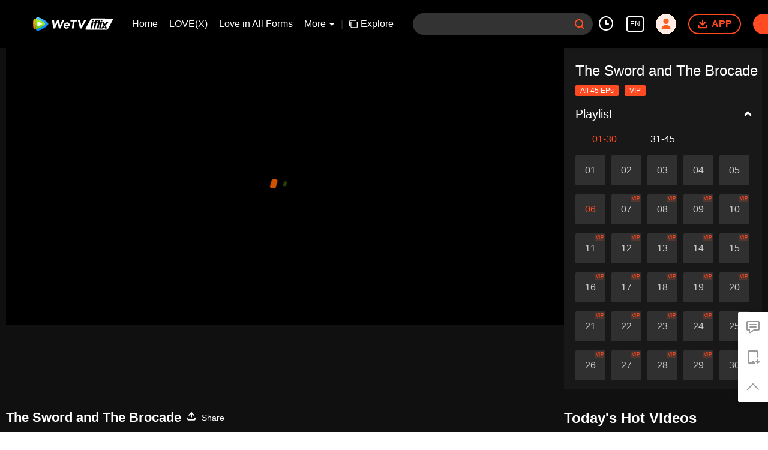

--- FILE ---
content_type: text/plain
request_url: https://otheve.beacon.qq.com/analytics/v2_upload?appkey=0WEB0QEJW44KW5A5
body_size: -44
content:
{"result": 200, "srcGatewayIp": "18.222.62.232", "serverTime": "1768193447034", "msg": "success"}

--- FILE ---
content_type: text/plain
request_url: https://otheve.beacon.qq.com/analytics/v2_upload?appkey=0WEB0QEJW44KW5A5
body_size: -44
content:
{"result": 200, "srcGatewayIp": "18.222.62.232", "serverTime": "1768193448478", "msg": "success"}

--- FILE ---
content_type: text/plain
request_url: https://svibeacon.onezapp.com/analytics/v2_upload?appkey=0WEB0NVZHO4NLDPH
body_size: 97
content:
{"result": 200, "srcGatewayIp": "18.222.62.232", "serverTime": "1768193443027", "msg": "success"}

--- FILE ---
content_type: text/plain
request_url: https://svibeacon.onezapp.com/analytics/v2_upload?appkey=0WEB0NVZHO4NLDPH
body_size: 97
content:
{"result": 200, "srcGatewayIp": "18.222.62.232", "serverTime": "1768193443027", "msg": "success"}

--- FILE ---
content_type: text/plain
request_url: https://otheve.beacon.qq.com/analytics/v2_upload?appkey=0WEB08V45S4VMCK7
body_size: -44
content:
{"result": 200, "srcGatewayIp": "18.222.62.232", "serverTime": "1768193435755", "msg": "success"}

--- FILE ---
content_type: text/plain
request_url: https://otheve.beacon.qq.com/analytics/v2_upload?appkey=0WEB08V45S4VMCK7
body_size: -44
content:
{"result": 200, "srcGatewayIp": "18.222.62.232", "serverTime": "1768193435757", "msg": "success"}

--- FILE ---
content_type: text/plain
request_url: https://otheve.beacon.qq.com/analytics/v2_upload?appkey=0WEB0QEJW44KW5A5
body_size: -44
content:
{"result": 200, "srcGatewayIp": "18.222.62.232", "serverTime": "1768193447098", "msg": "success"}

--- FILE ---
content_type: application/javascript
request_url: https://static.wetvinfo.com/iflix/_next/static/iflix_prod_4700/_buildManifest.js
body_size: 717
content:
self.__BUILD_MANIFEST = (function(a,b,c,d,e,f,g,h,i,j,k){return {__rewrites:[{source:"\u002Fen",destination:a},{source:"\u002Fen\u002F:path*",destination:b},{source:"\u002Fth",destination:a},{source:"\u002Fth\u002F:path*",destination:b},{source:"\u002Fzh-tw",destination:a},{source:"\u002Fzh-tw\u002F:path*",destination:b},{source:"\u002Fzh-cn",destination:a},{source:"\u002Fzh-cn\u002F:path*",destination:b},{source:"\u002Fid",destination:a},{source:"\u002Fid\u002F:path*",destination:b},{source:"\u002Fhi",destination:a},{source:"\u002Fhi\u002F:path*",destination:b},{source:"\u002Fja",destination:a},{source:"\u002Fja\u002F:path*",destination:b},{source:"\u002Fko",destination:a},{source:"\u002Fko\u002F:path*",destination:b},{source:"\u002Fpt",destination:a},{source:"\u002Fpt\u002F:path*",destination:b},{source:"\u002Fes",destination:a},{source:"\u002Fes\u002F:path*",destination:b},{source:"\u002Far",destination:a},{source:"\u002Far\u002F:path*",destination:b},{source:"\u002Fvi",destination:a},{source:"\u002Fvi\u002F:path*",destination:b},{source:"\u002Fms",destination:a},{source:"\u002Fms\u002F:path*",destination:b}],"/":[c,e,i,f,"static\u002Fchunks\u002Fpages\u002Findex-iflix_prod_4700.js"],"/404":["static\u002Fchunks\u002Fpages\u002F404-iflix_prod_4700.js"],"/500":["static\u002Fchunks\u002Fpages\u002F500-iflix_prod_4700.js"],"/_error":["static\u002Fchunks\u002Fpages\u002F_error-iflix_prod_4700.js"],"/album/[cid]":[c,d,e,f,"static\u002Fchunks\u002Fpages\u002Falbum\u002F[cid]-iflix_prod_4700.js"],"/channel/[channelId]":[c,e,i,f,"static\u002Fchunks\u002Fpages\u002Fchannel\u002F[channelId]-iflix_prod_4700.js"],"/download":["static\u002Fchunks\u002Fpages\u002Fdownload-iflix_prod_4700.js"],"/explorar":[c,e,i,f,"static\u002Fchunks\u002Fpages\u002Fexplorar-iflix_prod_4700.js"],"/game-center/list":["static\u002Fchunks\u002Fpages\u002Fgame-center\u002Flist-iflix_prod_4700.js"],"/live/[pid]":[d,k,"static\u002Fchunks\u002Fpages\u002Flive\u002F[pid]-iflix_prod_4700.js"],"/play":[c,d,g,j,h,"static\u002Fchunks\u002Fpages\u002Fplay-iflix_prod_4700.js"],"/play/page/[appid]/[pt]/[areaCode]/[langCode]/[...ids]":[c,d,g,j,h,"static\u002Fchunks\u002Fpages\u002Fplay\u002Fpage\u002F[appid]\u002F[pt]\u002F[areaCode]\u002F[langCode]\u002F[...ids]-iflix_prod_4700.js"],"/play/[...ids]":[c,d,g,j,h,"static\u002Fchunks\u002Fpages\u002Fplay\u002F[...ids]-iflix_prod_4700.js"],"/profile":["static\u002Fchunks\u002F25335afb1fb8723f7865f7b6f37589acb2090906.iflix_prod_4700.js","static\u002Fcss\u002Fd256cdcbcae2eb1d1f34.css","static\u002Fchunks\u002Fpages\u002Fprofile-iflix_prod_4700.js"],"/search":["static\u002Fchunks\u002Fpages\u002Fsearch-iflix_prod_4700.js"],"/search/[query]":[c,"static\u002Fchunks\u002Fpages\u002Fsearch\u002F[query]-iflix_prod_4700.js"],"/server-sitemap.xml":["static\u002Fchunks\u002Fpages\u002Fserver-sitemap.xml-iflix_prod_4700.js"],"/short/[vid]":[c,d,g,k,h,"static\u002Fchunks\u002Fpages\u002Fshort\u002F[vid]-iflix_prod_4700.js"],sortedPages:[a,"\u002F404","\u002F500","\u002F_app","\u002F_error","\u002Falbum\u002F[cid]","\u002Fchannel\u002F[channelId]","\u002Fdownload","\u002Fexplorar","\u002Fgame-center\u002Flist","\u002Flive\u002F[pid]","\u002Fplay","\u002Fplay\u002Fpage\u002F[appid]\u002F[pt]\u002F[areaCode]\u002F[langCode]\u002F[...ids]","\u002Fplay\u002F[...ids]","\u002Fprofile","\u002Fsearch","\u002Fsearch\u002F[query]","\u002Fserver-sitemap.xml","\u002Fshort\u002F[vid]"]}}("\u002F","\u002F:path*","static\u002Fchunks\u002F6d5aa97748543c4ce9da98b280df531f2053e1e2.iflix_prod_4700.js","static\u002Fchunks\u002Ff3631e3f56a584af7edde6ae2cbaa7797557b4e2.iflix_prod_4700.js","static\u002Fchunks\u002F14c8105f7d7ab06285649288e9ef685aef4f28f6.iflix_prod_4700.js","static\u002Fcss\u002Fa3f286d760033978caeb.css","static\u002Fchunks\u002F58dc29b0c867819beafa5cc0517db34e21e5ef3a.iflix_prod_4700.js","static\u002Fcss\u002F37247524de1e029c32e5.css","static\u002Fchunks\u002Feee014d44dc45239e4fa3b6995606aa46b56d5e9.iflix_prod_4700.js","static\u002Fchunks\u002Ff5d0aa10cffef3577cbbfa94a5b267f37d8a8571.iflix_prod_4700.js","static\u002Fchunks\u002F20.iflix_prod_4700.js"));self.__BUILD_MANIFEST_CB && self.__BUILD_MANIFEST_CB()

--- FILE ---
content_type: text/plain
request_url: https://otheve.beacon.qq.com/analytics/v2_upload?appkey=0WEB0QEJW44KW5A5
body_size: -44
content:
{"result": 200, "srcGatewayIp": "18.222.62.232", "serverTime": "1768193447153", "msg": "success"}

--- FILE ---
content_type: text/plain
request_url: https://svibeacon.onezapp.com/analytics/v2_upload?appkey=0DOU0M38AT4C4UVD
body_size: 97
content:
{"result": 200, "srcGatewayIp": "18.222.62.232", "serverTime": "1768193447169", "msg": "success"}

--- FILE ---
content_type: text/plain
request_url: https://svibeacon.onezapp.com/analytics/v2_upload?appkey=0DOU0M38AT4C4UVD
body_size: 97
content:
{"result": 200, "srcGatewayIp": "18.222.62.232", "serverTime": "1768193447171", "msg": "success"}

--- FILE ---
content_type: text/plain
request_url: https://otheve.beacon.qq.com/analytics/v2_upload?appkey=0WEB08V45S4VMCK7
body_size: -44
content:
{"result": 200, "srcGatewayIp": "18.222.62.232", "serverTime": "1768193435757", "msg": "success"}

--- FILE ---
content_type: application/javascript
request_url: https://static.wetvinfo.com/iflix/_next/static/chunks/54.iflix_prod_4700.js
body_size: 684
content:
(window.webpackJsonp_N_E=window.webpackJsonp_N_E||[]).push([[54],{"24K7":function(e,t,a){"use strict";a.r(t),a.d(t,"default",(function(){return _}));var c=a("KQm4"),i=a("nKUr"),l=a("q1tI"),s=a("jW8I"),o=a("JPK7"),n=a("laBw"),d=a("uFL3"),r=a("uKzs"),j=a("RYc8"),h=a("kf3K"),p=a("UXro");function _(e){var t=e.data,a=e.hotVidsIndex;return Object(i.jsx)(j.a,{condition:!!t,children:Object(i.jsxs)("div",{className:"play-hot",children:[Object(i.jsx)("div",{className:"play-hot__header",children:Object(o.a)("hotPlayTitle")}),Object(i.jsx)("ul",{className:"play-hot__list",children:null===t||void 0===t?void 0:t.map((function(e,t){return Object(i.jsx)(b,{data:e,index:t,hotVidsIndex:a},"play-hot-".concat(t))}))})]})})}function b(e){var t=e.data,a=e.index,o=e.hotVidsIndex,j=t.cid,_=t.title,b=t.posterHz,x=t.labels,u=t.videoIdList,m=function(e){var t=e.secondTitle,a=void 0===t?"":t,i=e.mainGenres,l=e.subGenres,s=i.filter(Boolean),o=l.filter(Boolean),n=new Set([s[0]].concat(Object(c.a)(o)).filter(Boolean));return(n.size?Array.from(n).join(" \xb7 "):null)||a}(t),v=Object(l.useContext)(p.a).langInfo;return Object(i.jsx)("div",{className:"play-hot__item","data-order":a+1,"dt-eid":"poster","dt-params":"busModId=hot_vids&mod_id=hot_vids&vid=".concat(u[0]||"","&cid=").concat(j||"","&pid=&item_idx=").concat(a,"&mod_idx=").concat(o,"&poster_type_tv=pic"),children:Object(i.jsx)(s.a,{href:Object(n.p)({cid:j,coverTitle:_,code:null===v||void 0===v?void 0:v.code}),shallow:!0,children:Object(i.jsxs)("a",{className:"play-hot__link",title:_,target:n.x,children:[Object(i.jsxs)("div",{className:"play-hot__poster flex-0",children:[Object(i.jsx)(h.a,{src:Object(n.C)(b,d.B.playPageHot),alt:_,className:"poster__img",isVertical:!1}),Object(i.jsx)("span",{className:"play-hot__rank",children:a+1}),Object(i.jsx)(r.a,{labels:x})]}),Object(i.jsxs)("div",{className:"play-hot__info flex-1",children:[Object(i.jsx)("p",{className:"play-hot__title bold",title:_,children:_}),Object(i.jsx)("p",{className:"play-hot__subtitle",title:m,children:m})]})]})})})}}}]);

--- FILE ---
content_type: application/javascript; charset=utf-8
request_url: https://vplay.iflix.com/getvinfo?charge=0&otype=json&defnpayver=0&spau=1&spaudio=1&spwm=1&sphls=1&host=www.iflix.com&refer=www.iflix.com&ehost=https%3A%2F%2Fwww.iflix.com%2Fen%2Fplay%2Fubqr5uj831oks0x-The%2520Sword%2520and%2520The%2520Brocade%2Fj0036plsra7-EP6%3A%2520The%2520Sword%2520and%2520The%2520Brocade&sphttps=1&encryptVer=9.2&cKey=IFifToR6t9G1P81Orq2-LnCjnpPSOcr0cPTQoLB2zEul_f4uOmcjTH9HR8Gy77I_OxNfxQZekWrzCp7VHCeQghpn-ryZod2EiOyocnXY73PGZe6BkJKe4o3Jirsu-dzG2B3qu4NC-KU_FjOj-NmZhE-NjjawCzIHH6ORd8JBnDgsk_VKYDnwTGrhuLoxaemxuyx9-KN7KuuWUYWksGXkUJYnQqXKgvocvCDoQBrB3Ba0lGPW87uDrDf-qwrUrByXhcPKTeWO6INntXL1oewguaAumnmVOBPrxtLo50kpGfVFK8nSz4z05Mma37v6_IsdOZw3kLM185zkM5y9kdohlahO1oq7JecDPuC0JbgW1om4tUcSYW4ji6IIFi0UxEMnE-N3aKdHfbo70YMs9OYogpb4DqPO6Zu6tAaY0IZzgYte35fOAkqQ0vLysXz5tfJGJ7zp933MIpsGQws0oTrNzUJKpf6BtF8VTYTpG476a4fpb6Thys25BNl-TTrQHCtt5GGaZVDe_Oq0LV9mupAbAVjjo_U&clip=4&guid=a33930ee0b93b6237e3456a59d3532d3&flowid=26c2b0b6744c5fd464bf3cdf7eb18eef&platform=330201&sdtfrom=1016&appVer=2.8.39&unid=&auth_from=&auth_ext=&vid=j0036plsra7&defn=&fhdswitch=0&dtype=3&spsrt=2&tm=1768193444&lang_code=1491988&logintoken=&qimei=&spcaptiontype=1&cmd=2&country_code=153560&cid=ubqr5uj831oks0x&drm=0&multidrm=0&callback=getinfo_callback_967406
body_size: -143
content:
getinfo_callback_967406({"dltype":3,"em":0,"exem":0,"fl":{"cnt":5,"fi":[{"sl":0,"id":323017,"name":"ld","lmt":0,"sb":0,"cname":"144P","br":0,"profile":4,"drm":0,"type":0,"video":21,"audio":1,"fs":36286623,"super":0,"hdr10enh":0,"sname":"ld","resolution":"144P","recommend":0,"vfps":0,"tvmsr_v2":0,"tvmsr_reason_code":4,"tvmsrlmt":0},{"sl":0,"id":323011,"name":"sd","lmt":0,"sb":0,"cname":"360P","br":0,"profile":4,"drm":0,"type":0,"video":21,"audio":1,"fs":69615458,"super":0,"hdr10enh":0,"sname":"sd","resolution":"360P","recommend":0,"vfps":0,"tvmsr_v2":0,"tvmsr_reason_code":4,"tvmsrlmt":0},{"sl":1,"id":323012,"name":"hd","lmt":0,"sb":0,"cname":"480P","br":50,"profile":4,"drm":0,"type":0,"video":21,"audio":1,"fs":153467529,"super":0,"hdr10enh":0,"sname":"hd","resolution":"480P","recommend":0,"vfps":0,"tvmsr_v2":1,"tvmsr_reason_code":0,"tvmsrlmt":0},{"sl":0,"id":323013,"name":"shd","lmt":0,"sb":0,"cname":"720P","br":0,"profile":4,"drm":0,"type":0,"video":21,"audio":1,"fs":257111180,"super":0,"hdr10enh":0,"sname":"shd","resolution":"720P","recommend":0,"vfps":0,"tvmsr_v2":1,"tvmsr_reason_code":0,"tvmsrlmt":1},{"sl":0,"id":323014,"name":"fhd","lmt":1,"sb":0,"cname":"1080P","br":0,"profile":4,"drm":0,"type":0,"video":21,"audio":1,"fs":491179016,"super":0,"hdr10enh":0,"sname":"fhd","resolution":"1080P","recommend":0,"vfps":0,"tvmsr_v2":0,"tvmsr_reason_code":4,"tvmsrlmt":0}],"strategyparam":{"maxbitrate":0,"bandwidthlevel":0}},"fp2p":1,"hs":0,"ls":0,"ip":"18.222.62.232","preview":2947,"s":"o","sfl":{"cnt":12,"fi":[{"id":53035,"name":"English","url":"https://cffaws.wetvinfo.com/01F75B9F9E422584248D5430AD88AB69D272FF0704BAA42193968A552A843BBB033C0CADBC4575CE8E9DF71BC3315E512F7FC2CC2D026A8F4EE5E5036F95E49891/k00361yc11s.53035.vtt.m3u8?ver=4","keyid":"k00361yc11s.53035","filename":"k00361yc11s.53035.vtt","urlList":{"ui":[{"url":"https://cffaws.wetvinfo.com/01F75B9F9E422584248D5430AD88AB69D272FF0704BAA42193968A552A843BBB033C0CADBC4575CE8E9DF71BC3315E512F7FC2CC2D026A8F4EE5E5036F95E49891/k00361yc11s.53035.vtt.m3u8?ver=4"},{"url":"http://subtitle.wetvinfo.com/xEEK-BWixqupgg52iIo0xdcO2rTn2JfA67syr3fRpm9nTGl8DjIdticfesNACsuiAg6vA4-NaCyC8w7aRi5wRBmbE6fg6fmXT_a_esWsn-4ZcasthIHjGOKsM9fHBenYn9_6VfEcgegQihhfcx19ybouaAOI9O1K/k00361yc11s.53035.vtt.m3u8?ver=4"},{"url":"http://subtitle.tc.qq.com/xEEK-BWixqupgg52iIo0xdcO2rTn2JfA67syr3fRpm9nTGl8DjIdticfesNACsuiAg6vA4-NaCyC8w7aRi5wRBmbE6fg6fmXT_a_esWsn-4ZcasthIHjGOKsM9fHBenYn9_6VfEcgegQihhfcx19ybouaAOI9O1K/k00361yc11s.53035.vtt.m3u8?ver=4"}]},"lang":"EN","captionTopHPercent":92,"captionBottomHPercent":101,"selected":1,"langId":30,"fs":56825,"captionType":3,"subtitleScene":0},{"id":53036,"name":"Chinese (Simplified)","url":"https://cffaws.wetvinfo.com/01F75B9F9E422584248D5430AD88AB69D272FF0704BAA42193968A552A843BBB0370A84E8D58841BF0A8538A7DE82C397996476CD9E3D1FB4CE703DD61CE853BD4/k00361yc11s.53036.vtt.m3u8?ver=4","keyid":"k00361yc11s.53036","filename":"k00361yc11s.53036.vtt","urlList":{"ui":[{"url":"https://cffaws.wetvinfo.com/01F75B9F9E422584248D5430AD88AB69D272FF0704BAA42193968A552A843BBB0370A84E8D58841BF0A8538A7DE82C397996476CD9E3D1FB4CE703DD61CE853BD4/k00361yc11s.53036.vtt.m3u8?ver=4"},{"url":"http://subtitle.wetvinfo.com/pJ498bP0iklbz3ALYKJECFCehnVXuWTNKQCkaLhQSi4027O-phYMYypx1rrDAOWCArhzkE-yqEm31-vIRahYzJ6g8bR6_HGMTTnN04k1dZGquUpWHa6jFa7RSu1i12FLZgrQHa9rGk1VzTwsEbyDExWVjkM9_ET-/k00361yc11s.53036.vtt.m3u8?ver=4"},{"url":"http://subtitle.tc.qq.com/pJ498bP0iklbz3ALYKJECFCehnVXuWTNKQCkaLhQSi4027O-phYMYypx1rrDAOWCArhzkE-yqEm31-vIRahYzJ6g8bR6_HGMTTnN04k1dZGquUpWHa6jFa7RSu1i12FLZgrQHa9rGk1VzTwsEbyDExWVjkM9_ET-/k00361yc11s.53036.vtt.m3u8?ver=4"}]},"lang":"ZH-CN","captionTopHPercent":92,"captionBottomHPercent":101,"langId":20,"fs":47834,"captionType":3,"subtitleScene":0},{"id":53044,"name":"Chinese (Traditional)","url":"https://cffaws.wetvinfo.com/01F75B9F9E422584248D5430AD88AB69D25DD4F8B59823F22BCBF620A1A32E43ED65986FE868129BB88E676703D4A8981A791B6E436C48E7D2D74CF89746E93AB4/k00361yc11s.53044.vtt.m3u8?ver=4","keyid":"k00361yc11s.53044","filename":"k00361yc11s.53044.vtt","urlList":{"ui":[{"url":"https://cffaws.wetvinfo.com/01F75B9F9E422584248D5430AD88AB69D25DD4F8B59823F22BCBF620A1A32E43ED65986FE868129BB88E676703D4A8981A791B6E436C48E7D2D74CF89746E93AB4/k00361yc11s.53044.vtt.m3u8?ver=4"},{"url":"http://subtitle.wetvinfo.com/LmarR874Lcjp3NLuKdcCO0xxQ26nv89zKrEFLJ27XDrTGRew29l82zN-gXRgTkzJS0r_LxM7ReOZ0TxwWI4QpqNc6d_DKhRjIrJKReDG4plr76V86I_tCj9lcF2ex9SPVHkLs2eE7B-tWnuFUw9Wodu7odCcdwbr/k00361yc11s.53044.vtt.m3u8?ver=4"},{"url":"http://subtitle.tc.qq.com/LmarR874Lcjp3NLuKdcCO0xxQ26nv89zKrEFLJ27XDrTGRew29l82zN-gXRgTkzJS0r_LxM7ReOZ0TxwWI4QpqNc6d_DKhRjIrJKReDG4plr76V86I_tCj9lcF2ex9SPVHkLs2eE7B-tWnuFUw9Wodu7odCcdwbr/k00361yc11s.53044.vtt.m3u8?ver=4"}]},"lang":"ZH-TW","captionTopHPercent":92,"captionBottomHPercent":101,"langId":50,"fs":47837,"captionType":3,"subtitleScene":0},{"id":53034,"name":"Thai","url":"https://cffaws.wetvinfo.com/01F75B9F9E422584248D5430AD88AB69D272FF0704BAA42193968A552A843BBB03A8B8FFC4E3BA39140DD82C59AFB5C8C10492E482DB7D0B0916CC1C6763FDCBD3/k00361yc11s.53034.vtt.m3u8?ver=4","keyid":"k00361yc11s.53034","filename":"k00361yc11s.53034.vtt","urlList":{"ui":[{"url":"https://cffaws.wetvinfo.com/01F75B9F9E422584248D5430AD88AB69D272FF0704BAA42193968A552A843BBB03A8B8FFC4E3BA39140DD82C59AFB5C8C10492E482DB7D0B0916CC1C6763FDCBD3/k00361yc11s.53034.vtt.m3u8?ver=4"},{"url":"http://subtitle.wetvinfo.com/tBT0EnwRVvU784DTFmBDlM0J65fx0MDYnOwA7qwvx2_cWkxTQMs_yIRAASsYfOhz4Rp6pSuSDzNCUAtwBizuoAZwOk68LVKoULZDRZ-hS5B9Pvr-ZCQ8mEfPZjHlZ9qkkMA_gVMOX0-kFSJRts2HKJrAwpxoZOn5/k00361yc11s.53034.vtt.m3u8?ver=4"},{"url":"http://subtitle.tc.qq.com/tBT0EnwRVvU784DTFmBDlM0J65fx0MDYnOwA7qwvx2_cWkxTQMs_yIRAASsYfOhz4Rp6pSuSDzNCUAtwBizuoAZwOk68LVKoULZDRZ-hS5B9Pvr-ZCQ8mEfPZjHlZ9qkkMA_gVMOX0-kFSJRts2HKJrAwpxoZOn5/k00361yc11s.53034.vtt.m3u8?ver=4"}]},"lang":"TH","captionTopHPercent":92,"captionBottomHPercent":101,"langId":60,"fs":91749,"captionType":3,"subtitleScene":0},{"id":53045,"name":"Vietnamese","url":"https://cffaws.wetvinfo.com/01F75B9F9E422584248D5430AD88AB69D25DD4F8B59823F22BCBF620A1A32E43EDC19DA0B6F4A035ED8837A7CB6FB8F500FAEE5780D5209F57CC0213CE48570AC1/k00361yc11s.53045.vtt.m3u8?ver=4","keyid":"k00361yc11s.53045","filename":"k00361yc11s.53045.vtt","urlList":{"ui":[{"url":"https://cffaws.wetvinfo.com/01F75B9F9E422584248D5430AD88AB69D25DD4F8B59823F22BCBF620A1A32E43EDC19DA0B6F4A035ED8837A7CB6FB8F500FAEE5780D5209F57CC0213CE48570AC1/k00361yc11s.53045.vtt.m3u8?ver=4"},{"url":"http://subtitle.wetvinfo.com/lCKljfE2WkHPa6nyfcUMrFiIYnF0r6woV7pc2lIa4BiNVmOJ6J63FhRyynh1qjOYD5sJ8oefySrISrdyjqMoSXa3K2mtzHaknnwpaL7fDrlvczMetzp42PfObcp4vsNS4SjWANEZd2EWK0M3jR-lc_XFgeT3qGrY/k00361yc11s.53045.vtt.m3u8?ver=4"},{"url":"http://subtitle.tc.qq.com/lCKljfE2WkHPa6nyfcUMrFiIYnF0r6woV7pc2lIa4BiNVmOJ6J63FhRyynh1qjOYD5sJ8oefySrISrdyjqMoSXa3K2mtzHaknnwpaL7fDrlvczMetzp42PfObcp4vsNS4SjWANEZd2EWK0M3jR-lc_XFgeT3qGrY/k00361yc11s.53045.vtt.m3u8?ver=4"}]},"lang":"VI","captionTopHPercent":92,"captionBottomHPercent":101,"langId":70,"fs":64695,"captionType":3,"subtitleScene":0},{"id":53108,"name":"Indonesian","url":"https://cffaws.wetvinfo.com/svp_50112/[base64]/gzc_1000102_0b53suaagaaadianpnpbsfrmbfodaomqabsa.f53108000.vtt.m3u8?ver=4","keyid":"k00361yc11s.53108","filename":"gzc_1000102_0b53suaagaaadianpnpbsfrmbfodaomqabsa.f53108000.vtt","urlList":{"ui":[{"url":"https://cffaws.wetvinfo.com/svp_50112/[base64]/gzc_1000102_0b53suaagaaadianpnpbsfrmbfodaomqabsa.f53108000.vtt.m3u8?ver=4"},{"url":"http://subtitle.wetvinfo.com/svp_50112/vTlmt83WqFTj2ssrP2QOeJFR49oFEvEp9kWYxTFDsmCUidbQIZioa8UFMr8pJCLxRWMoakrqozAfMP0KEGwD5UueJbnPd2rE59vNDzBtVLZlyn6UAwg7bmOCsqLbvRI52NSQQhjKZOw-2ehXt5oNpz1J4rG5gEpf/gzc_1000102_0b53suaagaaadianpnpbsfrmbfodaomqabsa.f53108000.vtt.m3u8?ver=4"},{"url":"http://subtitle.tc.qq.com/svp_50112/vTlmt83WqFTj2ssrP2QOeJFR49oFEvEp9kWYxTFDsmCUidbQIZioa8UFMr8pJCLxRWMoakrqozAfMP0KEGwD5UueJbnPd2rE59vNDzBtVLZlyn6UAwg7bmOCsqLbvRI52NSQQhjKZOw-2ehXt5oNpz1J4rG5gEpf/gzc_1000102_0b53suaagaaadianpnpbsfrmbfodaomqabsa.f53108000.vtt.m3u8?ver=4"}]},"lang":"ID","captionTopHPercent":92,"captionBottomHPercent":101,"langId":80,"fs":61520,"captionType":3,"subtitleScene":0},{"id":53037,"name":"Malay","url":"https://cffaws.wetvinfo.com/01F75B9F9E422584248D5430AD88AB69D272FF0704BAA42193968A552A843BBB03AAC00637F0F1C44C5A64671F7526C08328B6E2A38D78F54A200A410F2FCBFAD9/k00361yc11s.53037.vtt.m3u8?ver=4","keyid":"k00361yc11s.53037","filename":"k00361yc11s.53037.vtt","urlList":{"ui":[{"url":"https://cffaws.wetvinfo.com/01F75B9F9E422584248D5430AD88AB69D272FF0704BAA42193968A552A843BBB03AAC00637F0F1C44C5A64671F7526C08328B6E2A38D78F54A200A410F2FCBFAD9/k00361yc11s.53037.vtt.m3u8?ver=4"},{"url":"http://subtitle.wetvinfo.com/vM3NLAxPwovVMAmqGqtAkXGcmFeiQGG0NVcgOvipGOML8A6aGW8wxNjM7_0TyekVIRvftJiElgKPxGe4tZleF14tekda33jbMGzxNs5uBHsmXMYJHmba2N2fEnhgDqBI3PPlO8I4uvvaUL1XLEAlgmSSr1-f4wg9/k00361yc11s.53037.vtt.m3u8?ver=4"},{"url":"http://subtitle.tc.qq.com/vM3NLAxPwovVMAmqGqtAkXGcmFeiQGG0NVcgOvipGOML8A6aGW8wxNjM7_0TyekVIRvftJiElgKPxGe4tZleF14tekda33jbMGzxNs5uBHsmXMYJHmba2N2fEnhgDqBI3PPlO8I4uvvaUL1XLEAlgmSSr1-f4wg9/k00361yc11s.53037.vtt.m3u8?ver=4"}]},"lang":"MS","captionTopHPercent":92,"captionBottomHPercent":101,"langId":100,"fs":63288,"captionType":3,"subtitleScene":0},{"id":53047,"name":"Arabic","url":"https://cffaws.wetvinfo.com/01F75B9F9E422584248D5430AD88AB69D25DD4F8B59823F22BCBF620A1A32E43ED3FA0761ADB4F30AE583EC59B4D681286363AA2988F140996FCBCF1A8A4D2CAC0/k00361yc11s.53047.vtt.m3u8?ver=4","keyid":"k00361yc11s.53047","filename":"k00361yc11s.53047.vtt","urlList":{"ui":[{"url":"https://cffaws.wetvinfo.com/01F75B9F9E422584248D5430AD88AB69D25DD4F8B59823F22BCBF620A1A32E43ED3FA0761ADB4F30AE583EC59B4D681286363AA2988F140996FCBCF1A8A4D2CAC0/k00361yc11s.53047.vtt.m3u8?ver=4"},{"url":"http://subtitle.wetvinfo.com/WQL6Y9AYNSQBEPZCngTFgkhZrgEZJOex2beftqJ5AFzPmukemZFnUBGsALgNVtKc5VitzaIuBsjwfG7Za7s93jodcqjSB-UKs5d00tWPmL8l5GGstoae9moUHePCFjswM_GPfYSrXvwSbd0L9XBTFE5OTXDAc3EO/k00361yc11s.53047.vtt.m3u8?ver=4"},{"url":"http://subtitle.tc.qq.com/WQL6Y9AYNSQBEPZCngTFgkhZrgEZJOex2beftqJ5AFzPmukemZFnUBGsALgNVtKc5VitzaIuBsjwfG7Za7s93jodcqjSB-UKs5d00tWPmL8l5GGstoae9moUHePCFjswM_GPfYSrXvwSbd0L9XBTFE5OTXDAc3EO/k00361yc11s.53047.vtt.m3u8?ver=4"}]},"lang":"AR","captionTopHPercent":92,"captionBottomHPercent":101,"langId":120,"fs":67047,"captionType":3,"subtitleScene":0},{"id":53043,"name":"Japanese","url":"https://cffaws.wetvinfo.com/01F75B9F9E422584248D5430AD88AB69D25DD4F8B59823F22BCBF620A1A32E43EDCF9E74F51235422A59CDFC25F9E2AA2DCB2A50FBD7C42E76B8E54A5D0E6622F2/k00361yc11s.53043.vtt.m3u8?ver=4","keyid":"k00361yc11s.53043","filename":"k00361yc11s.53043.vtt","urlList":{"ui":[{"url":"https://cffaws.wetvinfo.com/01F75B9F9E422584248D5430AD88AB69D25DD4F8B59823F22BCBF620A1A32E43EDCF9E74F51235422A59CDFC25F9E2AA2DCB2A50FBD7C42E76B8E54A5D0E6622F2/k00361yc11s.53043.vtt.m3u8?ver=4"},{"url":"http://subtitle.wetvinfo.com/mIpq0GhDMu-AGYARRlYA1Eorrul7_0FH2jZGJ6lTgKGyvB7RUQ6SyzojIyJFCTthqpJIHRKzZpCcfoUGWehbSmsAIzQOA441aLhlvVD2kx9IbBioiBV2iYqsozODk9nEAdOD0NI8kqY4RuMlJ_lknF06uwrF_QcQ/k00361yc11s.53043.vtt.m3u8?ver=4"},{"url":"http://subtitle.tc.qq.com/mIpq0GhDMu-AGYARRlYA1Eorrul7_0FH2jZGJ6lTgKGyvB7RUQ6SyzojIyJFCTthqpJIHRKzZpCcfoUGWehbSmsAIzQOA441aLhlvVD2kx9IbBioiBV2iYqsozODk9nEAdOD0NI8kqY4RuMlJ_lknF06uwrF_QcQ/k00361yc11s.53043.vtt.m3u8?ver=4"}]},"lang":"JA","captionTopHPercent":92,"captionBottomHPercent":101,"langId":130,"fs":52139,"captionType":3,"subtitleScene":0},{"id":53042,"name":"Korean","url":"https://cffaws.wetvinfo.com/01F75B9F9E422584248D5430AD88AB69D25DD4F8B59823F22BCBF620A1A32E43ED09DB10B50248108AFB79D04518607B352108AF032CD2470B98C033BD5845A819/k00361yc11s.53042.vtt.m3u8?ver=4","keyid":"k00361yc11s.53042","filename":"k00361yc11s.53042.vtt","urlList":{"ui":[{"url":"https://cffaws.wetvinfo.com/01F75B9F9E422584248D5430AD88AB69D25DD4F8B59823F22BCBF620A1A32E43ED09DB10B50248108AFB79D04518607B352108AF032CD2470B98C033BD5845A819/k00361yc11s.53042.vtt.m3u8?ver=4"},{"url":"http://subtitle.wetvinfo.com/6xaOpkAkl4NWqC9gE3tkVEjOmu4Cpv5JfMeo7_z58GCEMhfJN5SiSMEoj4wvhy32EmDJfN7dsSIFpqH6JpuRm6WP48I4rPv7sQ-pqcDHA0fPYV91jVwPffcsEFR6FtnbHm6I_jaPuKRGVbYX8LY5m_02rLC4MGwA/k00361yc11s.53042.vtt.m3u8?ver=4"},{"url":"http://subtitle.tc.qq.com/6xaOpkAkl4NWqC9gE3tkVEjOmu4Cpv5JfMeo7_z58GCEMhfJN5SiSMEoj4wvhy32EmDJfN7dsSIFpqH6JpuRm6WP48I4rPv7sQ-pqcDHA0fPYV91jVwPffcsEFR6FtnbHm6I_jaPuKRGVbYX8LY5m_02rLC4MGwA/k00361yc11s.53042.vtt.m3u8?ver=4"}]},"lang":"KO","captionTopHPercent":92,"captionBottomHPercent":101,"langId":140,"fs":61023,"captionType":3,"subtitleScene":0},{"id":53039,"name":"Portuguese","url":"https://cffaws.wetvinfo.com/01F75B9F9E422584248D5430AD88AB69D272FF0704BAA42193968A552A843BBB03E1E2795AE1E70DF1E74EB6F64AB36C6E1371A25D8C26FAE74C6614BF7A44F043/k00361yc11s.53039.vtt.m3u8?ver=4","keyid":"k00361yc11s.53039","filename":"k00361yc11s.53039.vtt","urlList":{"ui":[{"url":"https://cffaws.wetvinfo.com/01F75B9F9E422584248D5430AD88AB69D272FF0704BAA42193968A552A843BBB03E1E2795AE1E70DF1E74EB6F64AB36C6E1371A25D8C26FAE74C6614BF7A44F043/k00361yc11s.53039.vtt.m3u8?ver=4"},{"url":"http://subtitle.wetvinfo.com/IIo0_oyyY9VwiWFyTNHsyVzfgoIYSsJSBS2AK32Lw5vAIfVajGNJRQoH3PfEloZEp1tNUk-v_VWLPUPk01iKRSn8wE3HrhqIbTGd_0qEIisxsEGZUz-8k-1WLgFPV-ZxfnKaZUk1p-c8sOCR8QIIBR6njN24FXyV/k00361yc11s.53039.vtt.m3u8?ver=4"},{"url":"http://subtitle.tc.qq.com/IIo0_oyyY9VwiWFyTNHsyVzfgoIYSsJSBS2AK32Lw5vAIfVajGNJRQoH3PfEloZEp1tNUk-v_VWLPUPk01iKRSn8wE3HrhqIbTGd_0qEIisxsEGZUz-8k-1WLgFPV-ZxfnKaZUk1p-c8sOCR8QIIBR6njN24FXyV/k00361yc11s.53039.vtt.m3u8?ver=4"}]},"lang":"PT","captionTopHPercent":92,"captionBottomHPercent":101,"langId":150,"fs":56971,"captionType":3,"subtitleScene":0},{"id":53041,"name":"Spanish","url":"https://cffaws.wetvinfo.com/01F75B9F9E422584248D5430AD88AB69D25DD4F8B59823F22BCBF620A1A32E43EDB4C0AE8AFD710B31939F68EA4BD1BB8E0BC0DFF2F74AE093F43DFF130D690570/k00361yc11s.53041.vtt.m3u8?ver=4","keyid":"k00361yc11s.53041","filename":"k00361yc11s.53041.vtt","urlList":{"ui":[{"url":"https://cffaws.wetvinfo.com/01F75B9F9E422584248D5430AD88AB69D25DD4F8B59823F22BCBF620A1A32E43EDB4C0AE8AFD710B31939F68EA4BD1BB8E0BC0DFF2F74AE093F43DFF130D690570/k00361yc11s.53041.vtt.m3u8?ver=4"},{"url":"http://subtitle.wetvinfo.com/4NU7CJ9yXgCaTU01Mf9DjIfXlO2Cmywhb7mz4BLyjXg-jMZUdAkYM0h7B5QpmAktk9NSHZpvzLpUOGwvNlV8Pfhl3qWgkp9TX68nvAEgpZra69k2JSSEpzzUpdjwubZajzvBJ90eU9SGoiQzLGqUE3sUUeV4hWt1/k00361yc11s.53041.vtt.m3u8?ver=4"},{"url":"http://subtitle.tc.qq.com/4NU7CJ9yXgCaTU01Mf9DjIfXlO2Cmywhb7mz4BLyjXg-jMZUdAkYM0h7B5QpmAktk9NSHZpvzLpUOGwvNlV8Pfhl3qWgkp9TX68nvAEgpZra69k2JSSEpzzUpdjwubZajzvBJ90eU9SGoiQzLGqUE3sUUeV4hWt1/k00361yc11s.53041.vtt.m3u8?ver=4"}]},"lang":"ES","captionTopHPercent":92,"captionBottomHPercent":101,"langId":160,"fs":64542,"captionType":3,"subtitleScene":0}],"url":"https://cffaws.wetvinfo.com/01F75B9F9E422584248D5430AD88AB69D272FF0704BAA42193968A552A843BBB033C0CADBC4575CE8E9DF71BC3315E512F7FC2CC2D026A8F4EE5E5036F95E49891/k00361yc11s.53035.vtt.m3u8?ver=4"},"tm":1768193445,"vl":{"cnt":1,"vi":[{"drm":0,"ch":0,"lnk":"k00361yc11s","ct":21600,"keyid":"k00361yc11s.323012","st":2,"pl":[{"cnt":3,"pd":[{"cd":10,"h":45,"w":80,"r":10,"c":10,"fmt":323012,"fn":"q1","url":"http://video-caps.wetvinfo.com/0/"},{"cd":10,"h":90,"w":160,"r":5,"c":5,"fmt":323012,"fn":"q2","url":"http://video-caps.wetvinfo.com/0/"},{"cd":10,"h":135,"w":240,"r":5,"c":5,"fmt":323012,"fn":"q3","url":"http://video-caps.wetvinfo.com/0/"}]}],"logo":0,"ul":{"ui":[{"url":"https://cffaws.wetvinfo.com/svp_50112/[base64]/","vt":2657,"hls":{"pname":"gzc_1000102_0b53suaagaaadianpnpbsfrmbfodaomqabsa.f323012001.ts.m3u8","pt":"gzc_1000102_0b53suaagaaadianpnpbsfrmbfodaomqabsa.f323012001.ts.m3u8?ver=4","et":2947}},{"url":"https://apd-vlive.apdcdn.tc.qq.com/wetvdefaultts.tc.qq.com/uwMRJfz-r5jAYaQXGdGnDNa47wxmj-p1Os_O5t_4amE/B_A_YRAqlJgvVaYHglAxaQJX1l0pTsCzmDoWPE7rH8WmVGjsinoVO8ZNNnnVQVqidqLHNpseJMY3U8Ou-JyZ8H3UOxQRQkt2IB4a7QYJcpl3flzQ7W6H-saS5NmE6ijKF-Og5DAtQ6SK7CJM005M8ieA/svp_50112/[base64]/","vt":2816,"hls":{"pname":"gzc_1000102_0b53suaagaaadianpnpbsfrmbfodaomqabsa.f323012001.ts.m3u8","pt":"gzc_1000102_0b53suaagaaadianpnpbsfrmbfodaomqabsa.f323012001.ts.m3u8?ver=4","et":2947}}]},"wl":{"wi":[{"id":74,"x":24,"y":24,"w":149,"h":26,"a":100,"md5":"5c72281ef77e7b24fc7454bab1ac9329","url":"http://puui.qpic.cn/vpic/0/iflix_469_81.png/0","surl":"http://puui.qpic.cn/vpic/0/iflix_469_81.png/0","rw":486}]},"ai":{"name":"Chinese [Original Audio]","sname":"ZH-CN","track":"ZH-CN"},"freeul":0,"td":"2947.00","type":0,"vid":"j0036plsra7","videotype":1292,"fc":0,"fmd5":"de64dbbe9372656a4404982837c5c764","fn":"gzc_1000102_0b53suaagaaadianpnpbsfrmbfodaomqabsa.f323012001.ts","fps":"25.00","fs":153467529,"fst":5,"vr":0,"vst":2,"vh":486,"vw":864,"wh":1.7777778,"tie":0,"hevc":0,"iflag":0,"uptime":0,"fvideo":0,"cached":0,"fvpint":0,"swhdcp":0,"sshot":0,"mshot":0,"head":94,"tail":127,"headbegin":0,"tailend":0,"mst":0,"ti":"EP6: The Sword and The Brocade","etime":21600,"ht":"94;127","dsb":0,"br":50,"share":1,"encryption":"8265898"}]},"login":0})

--- FILE ---
content_type: text/plain
request_url: https://otheve.beacon.qq.com/analytics/v2_upload?appkey=0WEB08V45S4VMCK7
body_size: -44
content:
{"result": 200, "srcGatewayIp": "18.222.62.232", "serverTime": "1768193436410", "msg": "success"}